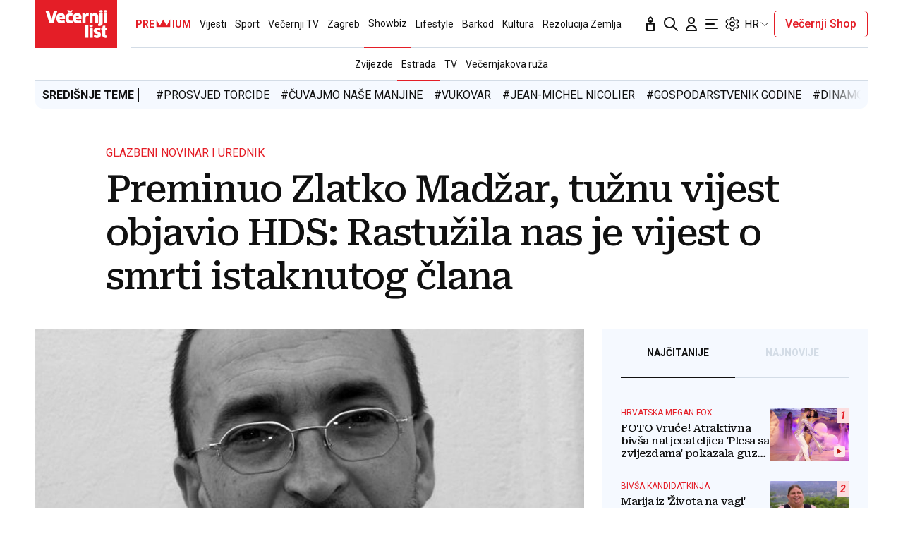

--- FILE ---
content_type: text/html; charset=utf-8
request_url: https://traffic.styria.hr/v2/feed/1799/vl_vijesti_partnerski_clanak_redesign?custom_css=%2F%2Fwww.vecernji.hr%2Fstatic%2Fvlredesign%2Fcss%2Ftes.css
body_size: 1344
content:
<!DOCTYPE html>

<html lang="hr">

    <head>
        <meta charset="UTF-8">

        
    
    <link rel="stylesheet" href="//www.vecernji.hr/static/vlredesign/css/tes.css?v=20221220">
    
    <script src="/static/vecernji/js/iframeResizer.contentWindow.min.js"></script>


        <title>24sata</title>

    </head>
    <body class="" >

        
    <div class="grid">
        
            <div class="grid__item">
                <article class="card">
                    <a class="card__link" href="https://www.24sata.hr/lifestyle/evo-kako-rade-ducani-u-nedjelju-1054561?utm_campaign=Partnerski+portali&amp;utm_medium=Widget&amp;utm_source=Vecernji.hr" onclick="ga('send', 'event', 'S vecernji.hr', 'Na 24sata.hr', 'https://www.24sata.hr/lifestyle/evo\u002Dkako\u002Drade\u002Dducani\u002Du\u002Dnedjelju\u002D1054561');" title="Evo kako rade dućani u nedjelju" target="_blank">
                        <div class="card__visual">
                            <div class="card__image">
                                <div class="image ">
                                    <img src="/media/images/7/7a55b7a74f31115e9958f71c1af238e1.jpg" alt="Evo kako rade dućani u nedjelju">
                                </div>
                            </div>
                        </div>
                        <div class="card__text ">
                            <div class="card__headline">
                                24sata
                            </div>
                            <h3 class="card__title">
                                Evo kako rade dućani u nedjelju
                            </h3>
                        </div>
                    </a>
                </article>
            </div>
        
            <div class="grid__item">
                <article class="card">
                    <a class="card__link" href="https://www.24sata.hr/sport/foto-tko-je-ekvadorka-kojoj-su-skoro-ispale-grudi-na-derbiju-voditeljica-je-i-vrlo-popularna-1033343?utm_campaign=Partnerski+portali&amp;utm_medium=Widget&amp;utm_source=Vecernji.hr" onclick="ga('send', 'event', 'S vecernji.hr', 'Na 24sata.hr', 'https://www.24sata.hr/sport/foto\u002Dtko\u002Dje\u002Dekvadorka\u002Dkojoj\u002Dsu\u002Dskoro\u002Dispale\u002Dgrudi\u002Dna\u002Dderbiju\u002Dvoditeljica\u002Dje\u002Di\u002Dvrlo\u002Dpopularna\u002D1033343');" title="FOTO Ekvadorska voditeljica ne može zauzdati grudi u prijenosu" target="_blank">
                        <div class="card__visual">
                            <div class="card__image">
                                <div class="image ">
                                    <img src="/media/images/0/07e60d0f94f648af3fd8c8a656f3c4a1.jpg" alt="FOTO Ekvadorska voditeljica ne može zauzdati grudi u prijenosu">
                                </div>
                            </div>
                        </div>
                        <div class="card__text ">
                            <div class="card__headline">
                                24sata
                            </div>
                            <h3 class="card__title">
                                FOTO Ekvadorska voditeljica ne može zauzdati grudi u prijenosu
                            </h3>
                        </div>
                    </a>
                </article>
            </div>
        
            <div class="grid__item">
                <article class="card">
                    <a class="card__link" href="https://www.24sata.hr/show/foto-zaveo-je-najvece-ljepotice-a-sada-ce-postati-otac-evo-koga-je-sve-ljubio-pete-davidson-1016215?utm_campaign=Partnerski+portali&amp;utm_medium=Widget&amp;utm_source=Vecernji.hr" onclick="ga('send', 'event', 'S vecernji.hr', 'Na 24sata.hr', 'https://www.24sata.hr/show/foto\u002Dzaveo\u002Dje\u002Dnajvece\u002Dljepotice\u002Da\u002Dsada\u002Dce\u002Dpostati\u002Dotac\u002Devo\u002Dkoga\u002Dje\u002Dsve\u002Dljubio\u002Dpete\u002Ddavidson\u002D1016215');" title="FOTO Zaveo je najveće ljepotice, a sada će postati otac: Evo koga je sve ljubio Pete Davidson..." target="_blank">
                        <div class="card__visual">
                            <div class="card__image">
                                <div class="image ">
                                    <img src="/media/images/d/de703695583c3dc5281678f34c5e2283.jpg" alt="FOTO Zaveo je najveće ljepotice, a sada će postati otac: Evo koga je sve ljubio Pete Davidson...">
                                </div>
                            </div>
                        </div>
                        <div class="card__text ">
                            <div class="card__headline">
                                24sata
                            </div>
                            <h3 class="card__title">
                                FOTO Zaveo je najveće ljepotice, a sada će postati otac: Evo koga je sve ljubio Pete Davidson...
                            </h3>
                        </div>
                    </a>
                </article>
            </div>
        
            <div class="grid__item">
                <article class="card">
                    <a class="card__link" href="https://www.24sata.hr/news/na-pomolu-ekstremna-promjena-vremena-u-hrvatskoj-najavili-snijeg-evo-gdje-i-kad-se-ocekuje-1088250?utm_campaign=Partnerski+portali&amp;utm_medium=Widget&amp;utm_source=Vecernji.hr" onclick="ga('send', 'event', 'S vecernji.hr', 'Na 24sata.hr', 'https://www.24sata.hr/news/na\u002Dpomolu\u002Dekstremna\u002Dpromjena\u002Dvremena\u002Du\u002Dhrvatskoj\u002Dnajavili\u002Dsnijeg\u002Devo\u002Dgdje\u002Di\u002Dkad\u002Dse\u002Docekuje\u002D1088250');" title="Na pomolu ekstremna promjena vremena u Hrvatskoj: Najavili snijeg, evo gdje i kad se očekuje" target="_blank">
                        <div class="card__visual">
                            <div class="card__image">
                                <div class="image ">
                                    <img src="/media/images/2/2a381dc4cd8ff51bbd80835554246174.jpg" alt="Na pomolu ekstremna promjena vremena u Hrvatskoj: Najavili snijeg, evo gdje i kad se očekuje">
                                </div>
                            </div>
                        </div>
                        <div class="card__text ">
                            <div class="card__headline">
                                24sata
                            </div>
                            <h3 class="card__title">
                                Na pomolu ekstremna promjena vremena u Hrvatskoj: Najavili snijeg, evo gdje i kad se očekuje
                            </h3>
                        </div>
                    </a>
                </article>
            </div>
        
    </div>


    </body>
</html>
